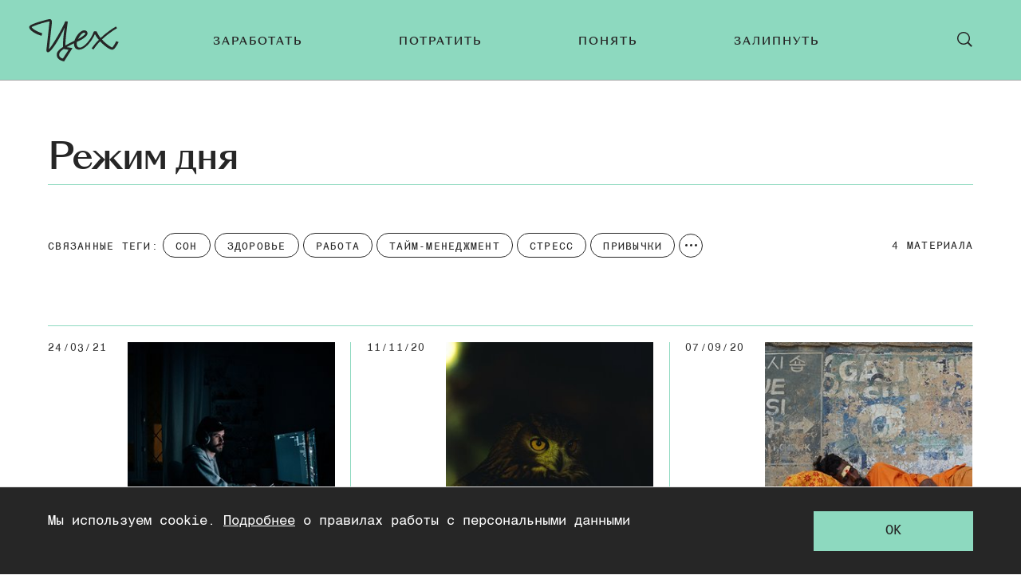

--- FILE ---
content_type: text/html; charset=utf-8
request_url: https://zeh.media/rezhim-dnya
body_size: 19319
content:
<!doctype html>
<html lang="ru"><head><link data-react-helmet="true" href="https://static.zeh.media/styles.css?h=afe4c1ef" rel="stylesheet" type="text/css"/><link data-react-helmet="true" rel="alternate" type="application/rss+xml" href="https://static.zeh.media/rss/default-all" title="Цех — Все статьи"/><link data-react-helmet="true" rel="icon" href="https://static.zeh.media/favicon.png?h=bac57d05" type="image/png"/><link data-react-helmet="true" rel="shortcut icon" href="https://static.zeh.media/favicon.ico?h=264e7ba4"/><link data-react-helmet="true" rel="apple-touch-icon" href="https://static.zeh.media/apple-touch-icon.png?h=f42117f0"/><link data-react-helmet="true" rel="icon" sizes="192x192" href="https://static.zeh.media/android-chrome.png?h=758cfbd5"/><link data-react-helmet="true" rel="canonical" href="https://zeh.media/rezhim-dnya"/><meta data-react-helmet="true" charset="utf-8"/><meta data-react-helmet="true" http-equiv="Content-Type" content="text/html;charset=utf-8"/><meta data-react-helmet="true" name="viewport" content="width=device-width, initial-scale=1.0"/><meta data-react-helmet="true" name="title" content="Режим дня"/><meta data-react-helmet="true" name="description" content="«Цех» — чтение для тех, кто много работает."/><meta data-react-helmet="true" name="keywords" content="образование, университет, подборки, лайфхаки, карьера, работа, как найти работу, работа в it, отношения, советы, мода, сериалы, кино, видеоигры, культура, мероприятия, москва, санкт-петербург, казань, нижний новгород, спб, екатеринбург, новосибирск, новосиб, краснодар, тюмень, новинки, тренды, книги, литература, путешествия, досуг, деньги, ипотека, ии, искусственный интеллект, нейросети"/><meta data-react-helmet="true" property="og:title" content="Режим дня"/><meta data-react-helmet="true" property="og:site_name" content="Цех"/><meta data-react-helmet="true" property="og:image" content="https://static.zeh.media/images/client/assets/socialImages/main-page-with-description.png?h=8c71e664"/><meta data-react-helmet="true" property="og:image:width" content="1200"/><meta data-react-helmet="true" property="og:image:height" content="630"/><meta data-react-helmet="true" property="og:url" content="https://zeh.media/rezhim-dnya"/><meta data-react-helmet="true" property="og:type" content="website"/><meta data-react-helmet="true" property="og:locale" content="ru_RU"/><meta data-react-helmet="true" property="og:description" content="«Цех» — чтение для тех, кто много работает."/><script data-react-helmet="true" type="text/javascript" src="//an.yandex.ru/system/context.js" async="true"></script><script data-react-helmet="true" >window.yaContextCb = window.yaContextCb || []</script><script data-react-helmet="true" src="https://yandex.ru/ads/system/context.js" async="true"></script><title data-react-helmet="true">Режим дня | Цех</title></head><body><script>!function(e){var t={};function o(i){if(t[i])return t[i].exports;var n=t[i]={i:i,l:!1,exports:{}};return e[i].call(n.exports,n,n.exports,o),n.l=!0,n.exports}o.m=e,o.c=t,o.d=function(e,t,i){o.o(e,t)||Object.defineProperty(e,t,{enumerable:!0,get:i})},o.r=function(e){"undefined"!=typeof Symbol&&Symbol.toStringTag&&Object.defineProperty(e,Symbol.toStringTag,{value:"Module"}),Object.defineProperty(e,"__esModule",{value:!0})},o.t=function(e,t){if(1&t&&(e=o(e)),8&t)return e;if(4&t&&"object"==typeof e&&e&&e.__esModule)return e;var i=Object.create(null);if(o.r(i),Object.defineProperty(i,"default",{enumerable:!0,value:e}),2&t&&"string"!=typeof e)for(var n in e)o.d(i,n,function(t){return e[t]}.bind(null,n));return i},o.n=function(e){var t=e&&e.__esModule?function(){return e.default}:function(){return e};return o.d(t,"a",t),t},o.o=function(e,t){return Object.prototype.hasOwnProperty.call(e,t)},o.p="",o(o.s=3)}([function(e,t,o){"use strict";
/*!
 * cookie
 * Copyright(c) 2012-2014 Roman Shtylman
 * Copyright(c) 2015 Douglas Christopher Wilson
 * MIT Licensed
 */t.parse=function(e,t){if("string"!=typeof e)throw new TypeError("argument str must be a string");for(var o={},n=t||{},a=e.split(r),c=n.decode||i,h=0;h<a.length;h++){var u=a[h],d=u.indexOf("=");if(!(d<0)){var l=u.substr(0,d).trim(),f=u.substr(++d,u.length).trim();'"'==f[0]&&(f=f.slice(1,-1)),null==o[l]&&(o[l]=s(f,c))}}return o},t.serialize=function(e,t,o){var i=o||{},r=i.encode||n;if("function"!=typeof r)throw new TypeError("option encode is invalid");if(!a.test(e))throw new TypeError("argument name is invalid");var s=r(t);if(s&&!a.test(s))throw new TypeError("argument val is invalid");var c=e+"="+s;if(null!=i.maxAge){var h=i.maxAge-0;if(isNaN(h))throw new Error("maxAge should be a Number");c+="; Max-Age="+Math.floor(h)}if(i.domain){if(!a.test(i.domain))throw new TypeError("option domain is invalid");c+="; Domain="+i.domain}if(i.path){if(!a.test(i.path))throw new TypeError("option path is invalid");c+="; Path="+i.path}if(i.expires){if("function"!=typeof i.expires.toUTCString)throw new TypeError("option expires is invalid");c+="; Expires="+i.expires.toUTCString()}i.httpOnly&&(c+="; HttpOnly");i.secure&&(c+="; Secure");if(i.sameSite){switch("string"==typeof i.sameSite?i.sameSite.toLowerCase():i.sameSite){case!0:c+="; SameSite=Strict";break;case"lax":c+="; SameSite=Lax";break;case"strict":c+="; SameSite=Strict";break;default:throw new TypeError("option sameSite is invalid")}}return c};var i=decodeURIComponent,n=encodeURIComponent,r=/; */,a=/^[\u0009\u0020-\u007e\u0080-\u00ff]+$/;function s(e,t){try{return t(e)}catch(t){return e}}},function(e,t,o){"use strict";
/*
object-assign
(c) Sindre Sorhus
@license MIT
*/var i=Object.getOwnPropertySymbols,n=Object.prototype.hasOwnProperty,r=Object.prototype.propertyIsEnumerable;function a(e){if(null==e)throw new TypeError("Object.assign cannot be called with null or undefined");return Object(e)}e.exports=function(){try{if(!Object.assign)return!1;var e=new String("abc");if(e[5]="de","5"===Object.getOwnPropertyNames(e)[0])return!1;for(var t={},o=0;o<10;o++)t["_"+String.fromCharCode(o)]=o;if("0123456789"!==Object.getOwnPropertyNames(t).map((function(e){return t[e]})).join(""))return!1;var i={};return"abcdefghijklmnopqrst".split("").forEach((function(e){i[e]=e})),"abcdefghijklmnopqrst"===Object.keys(Object.assign({},i)).join("")}catch(e){return!1}}()?Object.assign:function(e,t){for(var o,s,c=a(e),h=1;h<arguments.length;h++){for(var u in o=Object(arguments[h]))n.call(o,u)&&(c[u]=o[u]);if(i){s=i(o);for(var d=0;d<s.length;d++)r.call(o,s[d])&&(c[s[d]]=o[s[d]])}}return c}},function(e,t){try{!function(e){"use strict";var t,o,i=e.document,n=e.Image,r=e.globalStorage,a=e.swfobject;try{var s=e.localStorage}catch(e){}try{var c=e.sessionStorage}catch(e){}function h(e){var t=[],o=0,n=!1;function r(e,r,a){var s=i.createElement("img");return s.src=r+"#"+parseInt(32e3*Math.random()),s.onload=function(){t[e]=!0,(o-=1)<=0&&(n=!1,a(t))},s.onerror=function(){t[e]=!1,(o-=1)<=0&&(n=!1,a(t))},s}function a(e){for(var t=0,o=e.length,i=0;i<o;++i)t=(t<<1)+(e[i]?1:0);return t}function s(e,t){var o=[],i=parseInt(e,10).toString(2);i=function e(t,o){return t.toString().length<o?e("0"+t,o):t}(i,32);for(var n=32-t;n<32;++n)o.push("1"==i[n]);return o}return{bools_to_int:a,is_working:function(){return n},get_hsts_value:function(i){if(n)return!1;n=!0,t=[],o=e.length;for(var a=0;a<e.length;++a){t.push(void 0);r(a,e[a],i)}return!0},set_hsts_value:function(i,a){if(n)return!1;n=!0,t=[],o=e.length;for(var s=0;s<e.length;++s)t.push(void 0),i[s]?r(s,e[s]+"?SET=1",a):r(s,e[s]+"?DEL=1",a);return!0},set_hsts_as_int:function(t,o){t=s(t,e.length);return this.set_hsts_value(t,o)},get_hsts_as_int:function(e){return this.get_hsts_value((function(t){e(a(t))}))}}}var u={history:!0,java:!0,tests:10,silverlight:!0,lso:!0,domain:"."+e.location.host.replace(/:\d+/,""),baseurl:"",asseturi:"/assets",phpuri:"/php",authPath:!1,swfFileName:"/evercookie.swf",xapFileName:"/evercookie.xap",jnlpFileName:"/evercookie.jnlp",pngCookieName:"evercookie_png",pngPath:"/evercookie_png.php",etagCookieName:"evercookie_etag",etagPath:"/evercookie_etag.php",cacheCookieName:"evercookie_cache",cachePath:"/evercookie_cache.php",hsts:!1,hsts_domains:[],db:!0,idb:!0},d="ABCDEFGHIJKLMNOPQRSTUVWXYZabcdefghijklmnopqrstuvwxyz0123456789+/=";e._evercookie_flash_var=function(e){t=e;var o=i.getElementById("myswf");o&&o.parentNode&&o.parentNode.removeChild(o)},e.evercookie=e.Evercookie=function(l){l=l||{};var f={};for(var v in u){var p=l[v];f[v]=void 0!==p?p:u[v]}"function"==typeof f.domain&&(f.domain=f.domain(e));var g=f.history,m=f.java,_=f.tests,k=f.baseurl,y=f.asseturi,b=f.phpuri,C=f.domain,w=f.swfFileName,x=f.xapFileName,S=f.jnlpFileName,D=f.hsts,N=this;this._ec={},D&&(f.hsts_domains.length<=8&&console.log("HSTS cookie with "+f.hsts_domains.length+" can only save values up to "+Math.pow(2,f.hsts_domains.length)-1),this.hsts_cookie=h(f.hsts_domains)),this.get=function(e,t,o){N._evercookie(e,t,void 0,void 0,o)},this.set=function(e,t){N._evercookie(e,(function(){}),t)},this._evercookie=function(n,r,a,s,c){if(void 0===N._evercookie&&(N=this),void 0===s&&(s=0),0===s&&(f.db&&N.evercookie_database_storage(n,a),f.idb&&N.evercookie_indexdb_storage(n,a),f.pngCookieName&&N.evercookie_png(n,a),f.etagCookieName&&N.evercookie_etag(n,a),f.cacheCookieName&&N.evercookie_cache(n,a),f.lso&&N.evercookie_lso(n,a),f.silverlight&&N.evercookie_silverlight(n,a),f.authPath&&N.evercookie_auth(n,a),f.java&&m&&N.evercookie_java(n,a),N._ec.userData=N.evercookie_userdata(n,a),N._ec.cookieData=N.evercookie_cookie(n,a),N._ec.localData=N.evercookie_local_storage(n,a),N._ec.globalData=N.evercookie_global_storage(n,a),N._ec.sessionData=N.evercookie_session_storage(n,a),N._ec.windowData=N.evercookie_window(n,a),g&&(N._ec.historyData=N.evercookie_history(n,a)),D&&(N._ec.hstsData=void 0,void 0===a?N.hsts_cookie.get_hsts_as_int((function(e){N._ec.hstsData=e})):N.hsts_cookie.set_hsts_as_int(a,(function(e){N._ec.hstsData=N.hsts_cookie.bools_to_int(e)})))),void 0!==a)(void 0===t||void 0===o||void 0===N._ec.hstsData||N.hsts_cookie.is_working())&&s++<_&&setTimeout((function(){N._evercookie(n,r,a,s,c)}),300);else if((f.db&&e.openDatabase&&void 0===N._ec.dbData||f.idb&&("indexedDB"in e||(e.indexedDB=e.indexedDB||e.mozIndexedDB||e.webkitIndexedDB||e.msIndexedDB))&&(void 0===N._ec.idbData||""===N._ec.idbData)||f.lso&&void 0===t||f.etagCookieName&&void 0===N._ec.etagData||f.cacheCookieName&&void 0===N._ec.cacheData||f.java&&void 0===N._ec.javaData||f.hsts&&(void 0===N._ec.hstsData||N.hsts_cookie.is_working())||f.pngCookieName&&i.createElement("canvas").getContext&&(void 0===N._ec.pngData||""===N._ec.pngData)||f.silverlight&&void 0===o)&&s++<_)setTimeout((function(){N._evercookie(n,r,a,s,c)}),300);else{N._ec.lsoData=N.getFromStr(n,t),t=void 0,N._ec.slData=N.getFromStr(n,o),o=void 0;var h,u,d=N._ec,l=[],v=0;for(u in N._ec={},d)d[u]&&"null"!==d[u]&&"undefined"!==d[u]&&(l[d[u]]=void 0===l[d[u]]?1:l[d[u]]+1);for(u in l)l[u]>v&&(v=l[u],h=u);this.working=!1,void 0===h||void 0!==c&&1===c||N.set(n,h),"function"==typeof r&&r(h,d)}},this.evercookie_window=function(t,o){try{if(void 0===o)return this.getFromStr(t,e.name);e.name=function(e,t,o){if(e.indexOf("&"+t+"=")>-1||0===e.indexOf(t+"=")){var i,n=e.indexOf("&"+t+"=");return-1===n&&(n=e.indexOf(t+"=")),-1!==(i=e.indexOf("&",n+1))?e.substr(0,n)+e.substr(i+(n?0:1))+"&"+t+"="+o:e.substr(0,n)+"&"+t+"="+o}return e+"&"+t+"="+o}(e.name,t,o)}catch(e){}},this.evercookie_userdata=function(e,t){try{var o=this.createElem("div","userdata_el",1);if(o.addBehavior){if(o.style.behavior="url(#default#userData)",void 0===t)return o.load(e),o.getAttribute(e);o.setAttribute(e,t),o.save(e)}}catch(e){}},this.ajax=function(e){var t,o,i,n,r,a;for(t={"X-Requested-With":"XMLHttpRequest",Accept:"text/javascript, text/html, application/xml, text/xml, */*"},r=0,a=(i=[function(){return new XMLHttpRequest},function(){return new ActiveXObject("Msxml2.XMLHTTP")},function(){return new ActiveXObject("Microsoft.XMLHTTP")}]).length;r<a;r++){n=i[r];try{n=n();break}catch(e){}}for(o in n.onreadystatechange=function(){4===n.readyState&&e.success(n.responseText)},n.open("get",e.url,!0),t)n.setRequestHeader(o,t[o]);n.send()},this.evercookie_cache=function(e,t){if(void 0!==t)i.cookie=f.cacheCookieName+"="+t+"; path=/; domain="+C,N.ajax({url:k+b+f.cachePath+"?name="+e+"&cookie="+f.cacheCookieName,success:function(e){}});else{var o=this.getFromStr(f.cacheCookieName,i.cookie);N._ec.cacheData=void 0,i.cookie=f.cacheCookieName+"=; expires=Mon, 20 Sep 2010 00:00:00 UTC; path=/; domain="+C,N.ajax({url:k+b+f.cachePath+"?name="+e+"&cookie="+f.cacheCookieName,success:function(e){i.cookie=f.cacheCookieName+"="+o+"; expires=Tue, 31 Dec 2030 00:00:00 UTC; path=/; domain="+C,N._ec.cacheData=e}})}},this.evercookie_auth=function(e,t){var o,i;void 0!==t?(o="//"+t+"@"+location.host+k+b+f.authPath+"?name="+e,(i=new n).style.visibility="hidden",i.style.position="absolute",i.src=o):N.ajax({url:k+b+f.authPath+"?name="+e,success:function(e){N._ec.authData=e}})},this.evercookie_etag=function(e,t){if(void 0!==t)i.cookie=f.etagCookieName+"="+t+"; path=/; domain="+C,N.ajax({url:k+b+f.etagPath+"?name="+e+"&cookie="+f.etagCookieName,success:function(e){}});else{var o=this.getFromStr(f.etagCookieName,i.cookie);N._ec.etagData=void 0,i.cookie=f.etagCookieName+"=; expires=Mon, 20 Sep 2010 00:00:00 UTC; path=/; domain="+C,N.ajax({url:k+b+f.etagPath+"?name="+e+"&cookie="+f.etagCookieName,success:function(e){i.cookie=f.etagCookieName+"="+o+"; expires=Tue, 31 Dec 2030 00:00:00 UTC; path=/; domain="+C,N._ec.etagData=e}})}},this.evercookie_java=function(e,t){var o=i.getElementById("ecAppletContainer");function n(o){var n=i.getElementById(o);void 0!==t?n.set(e,t):N._ec.javaData=n.get(e)}"undefined"!=typeof dtjava&&(null!=o&&o.length||((o=i.createElement("div")).setAttribute("id","ecAppletContainer"),o.style.position="absolute",o.style.top="-3000px",o.style.left="-3000px",o.style.width="1px",o.style.height="1px",i.body.appendChild(o)),"undefined"==typeof ecApplet?dtjava.embed({id:"ecApplet",url:k+y+S,width:"1px",height:"1px",placeholder:"ecAppletContainer"},{},{onJavascriptReady:n}):n("ecApplet"))},this.evercookie_lso=function(e,t){var o=i.getElementById("swfcontainer"),n={},r={},s={};null!=o&&o.length||((o=i.createElement("div")).setAttribute("id","swfcontainer"),i.body.appendChild(o)),void 0!==t&&(n.everdata=e+"="+t),r.swliveconnect="true",s.id="myswf",s.name="myswf",a.embedSWF(k+y+w,"swfcontainer","1","1","9.0.0",!1,n,r,s)},this.evercookie_png=function(e,t){var o,r,a,s=i.createElement("canvas");s.style.visibility="hidden",s.style.position="absolute",s.width=200,s.height=1,s&&s.getContext&&((o=new n).style.visibility="hidden",o.style.position="absolute",void 0!==t?i.cookie=f.pngCookieName+"="+t+"; path=/; domain="+C:(N._ec.pngData=void 0,r=s.getContext("2d"),a=this.getFromStr(f.pngCookieName,i.cookie),i.cookie=f.pngCookieName+"=; expires=Mon, 20 Sep 2010 00:00:00 UTC; path=/; domain="+C,o.onload=function(){i.cookie=f.pngCookieName+"="+a+"; expires=Tue, 31 Dec 2030 00:00:00 UTC; path=/; domain="+C,N._ec.pngData="",r.drawImage(o,0,0);var e,t,n=r.getImageData(0,0,200,1).data;for(e=0,t=n.length;e<t&&0!==n[e]&&(N._ec.pngData+=String.fromCharCode(n[e]),0!==n[e+1])&&(N._ec.pngData+=String.fromCharCode(n[e+1]),0!==n[e+2]);e+=4)N._ec.pngData+=String.fromCharCode(n[e+2])}),o.src=k+b+f.pngPath+"?name="+e+"&cookie="+f.pngCookieName,o.crossOrigin="Anonymous")},this.evercookie_local_storage=function(e,t){try{if(s){if(void 0===t)return s.getItem(e);s.setItem(e,t)}}catch(e){}},this.evercookie_database_storage=function(t,o){try{if(e.openDatabase){var i=e.openDatabase("sqlite_evercookie","","evercookie",1048576);void 0!==o?i.transaction((function(e){e.executeSql("CREATE TABLE IF NOT EXISTS cache(id INTEGER NOT NULL PRIMARY KEY AUTOINCREMENT, name TEXT NOT NULL, value TEXT NOT NULL, UNIQUE (name))",[],(function(e,t){}),(function(e,t){})),e.executeSql("INSERT OR REPLACE INTO cache(name, value) VALUES(?, ?)",[t,o],(function(e,t){}),(function(e,t){}))})):i.transaction((function(e){e.executeSql("SELECT value FROM cache WHERE name=?",[t],(function(e,t){t.rows.length>=1?N._ec.dbData=t.rows.item(0).value:N._ec.dbData=""}),(function(e,t){}))}))}}catch(e){}},this.evercookie_indexdb_storage=function(t,o){try{if("indexedDB"in e||(indexedDB=e.indexedDB||e.mozIndexedDB||e.webkitIndexedDB||e.msIndexedDB,IDBTransaction=e.IDBTransaction||e.webkitIDBTransaction||e.msIDBTransaction,IDBKeyRange=e.IDBKeyRange||e.webkitIDBKeyRange||e.msIDBKeyRange),indexedDB){var i=indexedDB.open("idb_evercookie",1);i.onerror=function(e){},i.onupgradeneeded=function(e){e.target.result.createObjectStore("evercookie",{keyPath:"name",unique:!1})},i.onsuccess=void 0!==o?function(e){var i=e.target.result;if(i.objectStoreNames.contains("evercookie"))i.transaction(["evercookie"],"readwrite").objectStore("evercookie").put({name:t,value:o});i.close()}:function(e){var o=e.target.result;if(o.objectStoreNames.contains("evercookie")){var i=o.transaction(["evercookie"]).objectStore("evercookie").get(t);i.onsuccess=function(e){void 0===i.result?N._ec.idbData=void 0:N._ec.idbData=i.result.value}}else N._ec.idbData=void 0;o.close()}}}catch(e){}},this.evercookie_session_storage=function(e,t){try{if(c){if(void 0===t)return c.getItem(e);c.setItem(e,t)}}catch(e){}},this.evercookie_global_storage=function(e,t){if(r){var o=this.getHost();try{if(void 0===t)return r[o][e];r[o][e]=t}catch(e){}}},this.evercookie_silverlight=function(e,t){var o,n="";void 0!==t&&(n='<param name="initParams" value="'+e+"="+t+'" />'),o='<object style="position:absolute;left:-500px;top:-500px" data="data:application/x-silverlight-2," type="application/x-silverlight-2" id="mysilverlight" width="0" height="0">'+n+'<param name="source" value="'+(k+y+x)+'"/><param name="onLoad" value="onSilverlightLoad"/><param name="onError" value="onSilverlightError"/><param name="background" value="Transparent"/><param name="windowless" value="true"/><param name="minRuntimeVersion" value="4.0.50401.0"/><param name="autoUpgrade" value="false"/><a href="http://go.microsoft.com/fwlink/?LinkID=149156&v=4.0.50401.0" style="display:none">Get Microsoft Silverlight</a></object>';try{"undefined"==typeof jQuery?i.body.appendChild(o):$("body").append(o)}catch(e){}},this.encode=function(e){var t,o,i,n,r,a,s,c="",h=0;for(e=this._utf8_encode(e);h<e.length;)n=(t=e.charCodeAt(h++))>>2,r=(3&t)<<4|(o=e.charCodeAt(h++))>>4,a=(15&o)<<2|(i=e.charCodeAt(h++))>>6,s=63&i,isNaN(o)?a=s=64:isNaN(i)&&(s=64),c=c+d.charAt(n)+d.charAt(r)+d.charAt(a)+d.charAt(s);return c},this.decode=function(e){var t,o,i,n,r,a,s="",c=0;for(e=e.replace(/[^A-Za-z0-9\+\/\=]/g,"");c<e.length;)t=d.indexOf(e.charAt(c++))<<2|(n=d.indexOf(e.charAt(c++)))>>4,o=(15&n)<<4|(r=d.indexOf(e.charAt(c++)))>>2,i=(3&r)<<6|(a=d.indexOf(e.charAt(c++))),s+=String.fromCharCode(t),64!==r&&(s+=String.fromCharCode(o)),64!==a&&(s+=String.fromCharCode(i));return s=this._utf8_decode(s)},this._utf8_encode=function(e){for(var t,o="",i=0,n=(e=e.replace(/\r\n/g,"\n")).length;i<n;i++)(t=e.charCodeAt(i))<128?o+=String.fromCharCode(t):t>127&&t<2048?(o+=String.fromCharCode(t>>6|192),o+=String.fromCharCode(63&t|128)):(o+=String.fromCharCode(t>>12|224),o+=String.fromCharCode(t>>6&63|128),o+=String.fromCharCode(63&t|128));return o},this._utf8_decode=function(e){for(var t="",o=0,i=e.length,n=0,r=0,a=0;o<i;)(n=e.charCodeAt(o))<128?(t+=String.fromCharCode(n),o+=1):n>191&&n<224?(r=e.charCodeAt(o+1),t+=String.fromCharCode((31&n)<<6|63&r),o+=2):(r=e.charCodeAt(o+1),a=e.charCodeAt(o+2),t+=String.fromCharCode((15&n)<<12|(63&r)<<6|63&a),o+=3);return t},this.evercookie_history=function(e,t){var o,i,n=(d+"-").split(""),r="http://www.google.com/evercookie/cache/"+this.getHost()+"/"+e,a="",s="",c=1;if(void 0!==t){if(this.hasVisited(r))return;for(this.createIframe(r,"if"),r+="/",i=this.encode(t).split(""),o=0;o<i.length;o++)r+=i[o],this.createIframe(r,"if"+o);r+="-",this.createIframe(r,"if_")}else if(this.hasVisited(r)){for(r+="/";"-"!==a&&1===c;)for(c=0,o=0;o<n.length;o++)if(this.hasVisited(r+n[o])){"-"!==(a=n[o])&&(s+=a),r+=a,c=1;break}return this.decode(s)}},this.createElem=function(e,t,o){var n;return(n=void 0!==t&&i.getElementById(t)?i.getElementById(t):i.createElement(e)).style.visibility="hidden",n.style.position="absolute",t&&n.setAttribute("id",t),o&&i.body.appendChild(n),n},this.createIframe=function(e,t){var o=this.createElem("iframe",t,1);return o.setAttribute("src",e),o};var T=this.waitForSwf=function(e){void 0===e?e=0:e++,e<_&&void 0===a&&setTimeout((function(){T(e)}),300)};this.evercookie_cookie=function(e,t){if(void 0===t)return this.getFromStr(e,i.cookie);i.cookie=e+"=; expires=Mon, 20 Sep 2010 00:00:00 UTC; path=/; domain="+C,i.cookie=e+"="+t+"; expires=Tue, 31 Dec 2030 00:00:00 UTC; path=/; domain="+C},this.getFromStr=function(e,t){if("string"==typeof t){var o,i,n=e+"=",r=t.split(/[;&]/);for(o=0;o<r.length;o++){for(i=r[o];" "===i.charAt(0);)i=i.substring(1,i.length);if(0===i.indexOf(n))return i.substring(n.length,i.length)}}},this.getHost=function(){return e.location.host.replace(/:\d+/,"")},this.toHex=function(e){for(var t,o="",i=e.length,n=0;n<i;){for(t=e.charCodeAt(n++).toString(16);t.length<2;)t="0"+t;o+=t}return o},this.fromHex=function(e){for(var t,o="",i=e.length;i>=0;)t=i-2,o=String.fromCharCode("0x"+e.substring(t,i))+o,i=t;return o},this.hasVisited=function(e){-1===this.no_color&&(-1===this._getRGB("http://samy-was-here-this-should-never-be-visited.com",-1)&&(this.no_color=this._getRGB("http://samy-was-here-"+Math.floor(9999999*Math.random())+"rand.com")));return 0===e.indexOf("https:")||0===e.indexOf("http:")?this._testURL(e,this.no_color):this._testURL("http://"+e,this.no_color)||this._testURL("https://"+e,this.no_color)||this._testURL("http://www."+e,this.no_color)||this._testURL("https://www."+e,this.no_color)};var O,E,j=this.createElem("a","_ec_rgb_link"),A="#_ec_rgb_link:visited{display:none;color:#FF0000}";try{O=1,(E=i.createElement("style")).styleSheet?E.styleSheet.innerHTML=A:E.innerHTML?E.innerHTML=A:E.appendChild(i.createTextNode(A))}catch(e){O=0}this._getRGB=function(e,t){if(t&&0===O)return-1;var o;if(j.href=e,j.innerHTML=e,i.body.appendChild(E),i.body.appendChild(j),i.defaultView){if(null==i.defaultView.getComputedStyle(j,null))return-1;o=i.defaultView.getComputedStyle(j,null).getPropertyValue("color")}else o=j.currentStyle.color;return o},this._testURL=function(e,t){var o=this._getRGB(e);return"rgb(255, 0, 0)"===o||"#ff0000"===o||t&&o!==t?1:0}}}(window)}catch(e){}},function(e,t,o){"use strict";o.r(t);var i=o(0);function n(e,t){void 0===t&&(t={});var o=function(e){if(e&&"j"===e[0]&&":"===e[1])return e.substr(2);return e}(e);if(function(e,t){return void 0===t&&(t=!e||"{"!==e[0]&&"["!==e[0]&&'"'!==e[0]),!t}(o,t.doNotParse))try{return JSON.parse(o)}catch(e){}return e}var r=o(1),a=function(){function e(e){this.changeListeners=[],this.cookies=function(e){return"string"==typeof e?i.parse(e):"object"==typeof e&&null!==e?e:{}}(e),this.HAS_DOCUMENT_COOKIE="object"==typeof document&&"string"==typeof document.cookie}return e.prototype._updateBrowserValues=function(){this.HAS_DOCUMENT_COOKIE&&(this.cookies=i.parse(document.cookie))},e.prototype._emitChange=function(e){for(var t=0;t<this.changeListeners.length;++t)this.changeListeners[t](e)},e.prototype.get=function(e,t){return void 0===t&&(t={}),this._updateBrowserValues(),n(this.cookies[e],t)},e.prototype.getAll=function(e){void 0===e&&(e={}),this._updateBrowserValues();var t={};for(var o in this.cookies)t[o]=n(this.cookies[o],e);return t},e.prototype.set=function(e,t,o){var n;"object"==typeof t&&(t=JSON.stringify(t)),this.cookies=r({},this.cookies,((n={})[e]=t,n)),this.HAS_DOCUMENT_COOKIE&&(document.cookie=i.serialize(e,t,o)),this._emitChange({name:e,value:t,options:o})},e.prototype.remove=function(e,t){var o=t=r({},t,{expires:new Date(1970,1,1,0,0,1),maxAge:0});this.cookies=r({},this.cookies),delete this.cookies[e],this.HAS_DOCUMENT_COOKIE&&(document.cookie=i.serialize(e,"",o)),this._emitChange({name:e,value:void 0,options:t})},e.prototype.addChangeListener=function(e){this.changeListeners.push(e)},e.prototype.removeChangeListener=function(e){var t=this.changeListeners.indexOf(e);t>=0&&this.changeListeners.splice(t,1)},e}();o(2);const s=/^[a-f\d]{8}-(?:[a-f\d]{4}-){3}[a-f\d]{12}R$/;new window.Evercookie({history:!1,java:!1,silverlight:!1,lso:!1,authPath:!1,pngCookieName:!1,etagCookieName:!1,cacheCookieName:!1,hsts:!1,db:!0,idb:!0}).get("zeh:device_id",e=>{const t=!(e&&s.test(e)),o=new a;t&&o.set("zeh:user_no-posts",1,{path:"/",maxAge:31536e4}),o.get("zeh:ordinar_visit")||o.set("zeh:ordinar_visit",1,{path:"/",maxAge:1800})})}]);</script><div id="root"><div class="layout"><div class="layout__header-wrap"><header class="header"><button class="button header-button"><svg class="svg-icon header-button__icon header-button__open-icon"><use xlink:href="/images/client/modules/main/components/Header/sprite.svg?h=733cc558#hamburger"></use></svg><svg class="svg-icon header-button__icon header-button__close-icon"><use xlink:href="/images/client/modules/main/components/Header/sprite.svg?h=733cc558#close"></use></svg></button><a class="header__logo" href="/"><svg class="svg-icon header__logo-img"><use xlink:href="/images/client/modules/common/Logo/logo.svg?h=cd5b29ef#logo"></use></svg></a><nav class="main-menu"><ul class="main-menu__list"><li class="main-menu__item"><a class="main-menu__link" href="/zarabotat"><span style="transform:">Заработать</span></a></li><li class="main-menu__item"><a class="main-menu__link" href="/potratit"><span style="transform:">Потратить</span></a></li><li class="main-menu__item"><a class="main-menu__link" href="/ponyat"><span style="transform:">Понять</span></a></li><li class="main-menu__item"><a class="main-menu__link" href="/zalipnut"><span style="transform:">Залипнуть</span></a></li></ul></nav><button class="button header-button header__search-button"><svg class="svg-icon header-button__icon header-button__open-icon"><use xlink:href="/images/client/modules/main/components/Header/sprite.svg?h=733cc558#search"></use></svg><svg class="svg-icon header-button__icon header-button__close-icon"><use xlink:href="/images/client/modules/main/components/Header/sprite.svg?h=733cc558#close"></use></svg></button></header></div><div class="layout__content"><div class="card-grid"><div class="tag-selection"><div class="tag-selection__container"><ul class="tag-selection__selected-tags"><li class="selected-tag"><h3 class="selected-tag__name">Режим дня</h3></li></ul><div class="tag-selection__related-tags-and-count"><div class="tag-selection__related-tags related-tags related-tags_faded-end"><div class="related-tags__title">связанные теги:</div><ul class="related-tags__list" style="transform:translate3d(0px, 0, 0)"><li class="related-tag">Сон</li><li class="related-tag">здоровье</li><li class="related-tag">Работа</li><li class="related-tag">Тайм-менеджмент</li><li class="related-tag">Стресс</li><li class="related-tag">привычки</li><li class="related-tag">Расслабление</li><li class="related-tag">самообразование</li><li class="related-tag">тревога</li></ul></div><div class="tag-selection__publications-count">4 <!-- -->материала</div></div></div></div><div class="card-grid__floors card-grid__floors_desktop"><div class="floor three-single-cards-floor floor_with-top-divider"><div class="floor__card single-card"><div class="single-card__content card-content"><div class="card-date single-card__date"><div class="time">
        24/03/21</div></div><a class="single-card__cover card-cover" href="/praktika/son/6987530-kak-sovam-zhit-v-mire-dlya-zhavoronkov---chto-nuzhno-znat-o-tsirkadnykh-ritmakh-chtoby-nachat-vysypa"><img class="card-cover__image" data-src="https://image.zeh.media/i/6/61V7HESylf/280.jpg" alt="Как «совам» жить в мире для «жаворонков» - что нужно знать о циркадных ритмах, чтобы начать высыпаться"/></a><a class="title single-card__title" href="/praktika/son/6987530-kak-sovam-zhit-v-mire-dlya-zhavoronkov---chto-nuzhno-znat-o-tsirkadnykh-ritmakh-chtoby-nachat-vysypa">Как «совам» жить в мире для «жаворонков» — что нужно знать о циркадных ритмах, чтобы начать высыпаться</a></div><div class="card-bread-crumb single-card__bread-crumb"><div class="bread-crumb"><div class="bread-crumb__item-with-arrow"><a class="bread-crumb__item" href="/praktika">Практика</a> <svg class="svg-icon bread-crumb__arrow-icon"><use xlink:href="/images/client/modules/main/CommonPublication/sprite.svg?h=431ac6b1#arrow"></use></svg></div><a class="bread-crumb__item" href="/son">Сон</a></div></div></div><div class="floor__divider"></div><div class="floor__card single-card"><div class="single-card__content card-content"><div class="card-date single-card__date"><div class="time">
        11/11/20</div></div><a class="single-card__cover card-cover" href="/praktika/rabota/7143698-4-prichiny-po-kotorym-polezno-byt-sovoy"><img class="card-cover__image" data-src="https://image.zeh.media/i/X/X9YQGsICDL/280.jpg" alt="Высокий интеллект и еще 4 причины, по которым быть совой полезно и удобно"/></a><a class="title single-card__title" href="/praktika/rabota/7143698-4-prichiny-po-kotorym-polezno-byt-sovoy">Высокий интеллект и еще 4 причины, по которым быть совой полезно и удобно</a></div><div class="card-bread-crumb single-card__bread-crumb"><div class="bread-crumb"><div class="bread-crumb__item-with-arrow"><a class="bread-crumb__item" href="/praktika">Практика</a> <svg class="svg-icon bread-crumb__arrow-icon"><use xlink:href="/images/client/modules/main/CommonPublication/sprite.svg?h=431ac6b1#arrow"></use></svg></div><a class="bread-crumb__item" href="/rezhim-dnya">Режим дня</a></div></div></div><div class="floor__divider"></div><div class="floor__card single-card"><div class="single-card__content card-content"><div class="card-date single-card__date"><div class="time">
        07/09/20</div></div><a class="single-card__cover card-cover" href="/praktika/son/9081752-6-sposobov-rasslableniya-dlya-vsekh-kto-ne-mozhet-zasnut-iz-za-trevogi-ili-paniki"><img class="card-cover__image" data-src="https://image.zeh.media/i/K/KruQ5qTBMi/280.jpg" alt="6 способов расслабиться для всех, кто не может заснуть из-за тревоги или паники"/></a><a class="title single-card__title" href="/praktika/son/9081752-6-sposobov-rasslableniya-dlya-vsekh-kto-ne-mozhet-zasnut-iz-za-trevogi-ili-paniki">6 способов расслабиться для всех, кто не может заснуть из-за тревоги или паники</a></div><div class="card-bread-crumb single-card__bread-crumb"><div class="bread-crumb"><div class="bread-crumb__item-with-arrow"><a class="bread-crumb__item" href="/praktika">Практика</a> <svg class="svg-icon bread-crumb__arrow-icon"><use xlink:href="/images/client/modules/main/CommonPublication/sprite.svg?h=431ac6b1#arrow"></use></svg></div><a class="bread-crumb__item" href="/son">Сон</a></div></div></div></div><div class="floor two-single-cards-and-ad-floor"><div class="floor__card single-card"><div class="single-card__content card-content"><div class="card-date single-card__date"><div class="time">
        04/08/20</div></div><a class="single-card__cover card-cover" href="/praktika/son/2695347-kak-plokhoy-son-vredit-vashey-karyere"><img class="card-cover__image" data-src="https://image.zeh.media/i/n/nolQcLEenZ/280.jpg" alt="“Мы спим и работаем две трети нашей жизни”: как выстроить баланс? Три главных способа, доказанных учеными"/></a><a class="title single-card__title" href="/praktika/son/2695347-kak-plokhoy-son-vredit-vashey-karyere">«Мы спим и работаем две трети нашей жизни»: как выстроить баланс? Три главных способа, доказанных учеными</a></div><div class="card-bread-crumb single-card__bread-crumb"><div class="bread-crumb"><div class="bread-crumb__item-with-arrow"><a class="bread-crumb__item" href="/praktika">Практика</a> <svg class="svg-icon bread-crumb__arrow-icon"><use xlink:href="/images/client/modules/main/CommonPublication/sprite.svg?h=431ac6b1#arrow"></use></svg></div><a class="bread-crumb__item" href="/son">Сон</a></div></div></div><div class="floor__divider"></div><div class="floor__card empty-card"></div><div class="floor__divider"></div><div class="two-single-cards-and-ad-floor__d_banner_right"></div></div></div><div class="card-grid__floors card-grid__floors_tablet"><div class="floor two-single-cards-floor floor_with-top-divider"><div class="floor__card single-card"><div class="single-card__content card-content"><div class="card-date single-card__date"><div class="time">
        24/03/21</div></div><a class="single-card__cover card-cover" href="/praktika/son/6987530-kak-sovam-zhit-v-mire-dlya-zhavoronkov---chto-nuzhno-znat-o-tsirkadnykh-ritmakh-chtoby-nachat-vysypa"><img class="card-cover__image" data-src="https://image.zeh.media/i/6/61V7HESylf/280.jpg" alt="Как «совам» жить в мире для «жаворонков» - что нужно знать о циркадных ритмах, чтобы начать высыпаться"/></a><a class="title single-card__title" href="/praktika/son/6987530-kak-sovam-zhit-v-mire-dlya-zhavoronkov---chto-nuzhno-znat-o-tsirkadnykh-ritmakh-chtoby-nachat-vysypa">Как «совам» жить в мире для «жаворонков» — что нужно знать о циркадных ритмах, чтобы начать высыпаться</a></div><div class="card-bread-crumb single-card__bread-crumb"><div class="bread-crumb"><div class="bread-crumb__item-with-arrow"><a class="bread-crumb__item" href="/praktika">Практика</a> <svg class="svg-icon bread-crumb__arrow-icon"><use xlink:href="/images/client/modules/main/CommonPublication/sprite.svg?h=431ac6b1#arrow"></use></svg></div><a class="bread-crumb__item" href="/son">Сон</a></div></div></div><div class="floor__divider"></div><div class="floor__card single-card"><div class="single-card__content card-content"><div class="card-date single-card__date"><div class="time">
        11/11/20</div></div><a class="single-card__cover card-cover" href="/praktika/rabota/7143698-4-prichiny-po-kotorym-polezno-byt-sovoy"><img class="card-cover__image" data-src="https://image.zeh.media/i/X/X9YQGsICDL/280.jpg" alt="Высокий интеллект и еще 4 причины, по которым быть совой полезно и удобно"/></a><a class="title single-card__title" href="/praktika/rabota/7143698-4-prichiny-po-kotorym-polezno-byt-sovoy">Высокий интеллект и еще 4 причины, по которым быть совой полезно и удобно</a></div><div class="card-bread-crumb single-card__bread-crumb"><div class="bread-crumb"><div class="bread-crumb__item-with-arrow"><a class="bread-crumb__item" href="/praktika">Практика</a> <svg class="svg-icon bread-crumb__arrow-icon"><use xlink:href="/images/client/modules/main/CommonPublication/sprite.svg?h=431ac6b1#arrow"></use></svg></div><a class="bread-crumb__item" href="/rezhim-dnya">Режим дня</a></div></div></div></div><div class="floor two-single-cards-floor"><div class="floor__card single-card"><div class="single-card__content card-content"><div class="card-date single-card__date"><div class="time">
        07/09/20</div></div><a class="single-card__cover card-cover" href="/praktika/son/9081752-6-sposobov-rasslableniya-dlya-vsekh-kto-ne-mozhet-zasnut-iz-za-trevogi-ili-paniki"><img class="card-cover__image" data-src="https://image.zeh.media/i/K/KruQ5qTBMi/280.jpg" alt="6 способов расслабиться для всех, кто не может заснуть из-за тревоги или паники"/></a><a class="title single-card__title" href="/praktika/son/9081752-6-sposobov-rasslableniya-dlya-vsekh-kto-ne-mozhet-zasnut-iz-za-trevogi-ili-paniki">6 способов расслабиться для всех, кто не может заснуть из-за тревоги или паники</a></div><div class="card-bread-crumb single-card__bread-crumb"><div class="bread-crumb"><div class="bread-crumb__item-with-arrow"><a class="bread-crumb__item" href="/praktika">Практика</a> <svg class="svg-icon bread-crumb__arrow-icon"><use xlink:href="/images/client/modules/main/CommonPublication/sprite.svg?h=431ac6b1#arrow"></use></svg></div><a class="bread-crumb__item" href="/son">Сон</a></div></div></div><div class="floor__divider"></div><div class="floor__card single-card"><div class="single-card__content card-content"><div class="card-date single-card__date"><div class="time">
        04/08/20</div></div><a class="single-card__cover card-cover" href="/praktika/son/2695347-kak-plokhoy-son-vredit-vashey-karyere"><img class="card-cover__image" data-src="https://image.zeh.media/i/n/nolQcLEenZ/280.jpg" alt="“Мы спим и работаем две трети нашей жизни”: как выстроить баланс? Три главных способа, доказанных учеными"/></a><a class="title single-card__title" href="/praktika/son/2695347-kak-plokhoy-son-vredit-vashey-karyere">«Мы спим и работаем две трети нашей жизни»: как выстроить баланс? Три главных способа, доказанных учеными</a></div><div class="card-bread-crumb single-card__bread-crumb"><div class="bread-crumb"><div class="bread-crumb__item-with-arrow"><a class="bread-crumb__item" href="/praktika">Практика</a> <svg class="svg-icon bread-crumb__arrow-icon"><use xlink:href="/images/client/modules/main/CommonPublication/sprite.svg?h=431ac6b1#arrow"></use></svg></div><a class="bread-crumb__item" href="/son">Сон</a></div></div></div></div></div><div class="card-grid__floors card-grid__floors_mobile"><div class="floor three-single-cards-floor floor_with-top-divider"><div class="floor__card single-card"><div class="single-card__content card-content"><div class="card-date single-card__date"><div class="time">
        24/03/21</div></div><a class="single-card__cover card-cover" href="/praktika/son/6987530-kak-sovam-zhit-v-mire-dlya-zhavoronkov---chto-nuzhno-znat-o-tsirkadnykh-ritmakh-chtoby-nachat-vysypa"><img class="card-cover__image" data-src="https://image.zeh.media/i/6/61V7HESylf/280.jpg" alt="Как «совам» жить в мире для «жаворонков» - что нужно знать о циркадных ритмах, чтобы начать высыпаться"/></a><a class="title single-card__title" href="/praktika/son/6987530-kak-sovam-zhit-v-mire-dlya-zhavoronkov---chto-nuzhno-znat-o-tsirkadnykh-ritmakh-chtoby-nachat-vysypa">Как «совам» жить в мире для «жаворонков» — что нужно знать о циркадных ритмах, чтобы начать высыпаться</a></div><div class="card-bread-crumb single-card__bread-crumb"><div class="bread-crumb"><div class="bread-crumb__item-with-arrow"><a class="bread-crumb__item" href="/praktika">Практика</a> <svg class="svg-icon bread-crumb__arrow-icon"><use xlink:href="/images/client/modules/main/CommonPublication/sprite.svg?h=431ac6b1#arrow"></use></svg></div><a class="bread-crumb__item" href="/son">Сон</a></div></div></div><div class="floor__divider"></div><div class="floor__card single-card"><div class="single-card__content card-content"><div class="card-date single-card__date"><div class="time">
        11/11/20</div></div><a class="single-card__cover card-cover" href="/praktika/rabota/7143698-4-prichiny-po-kotorym-polezno-byt-sovoy"><img class="card-cover__image" data-src="https://image.zeh.media/i/X/X9YQGsICDL/280.jpg" alt="Высокий интеллект и еще 4 причины, по которым быть совой полезно и удобно"/></a><a class="title single-card__title" href="/praktika/rabota/7143698-4-prichiny-po-kotorym-polezno-byt-sovoy">Высокий интеллект и еще 4 причины, по которым быть совой полезно и удобно</a></div><div class="card-bread-crumb single-card__bread-crumb"><div class="bread-crumb"><div class="bread-crumb__item-with-arrow"><a class="bread-crumb__item" href="/praktika">Практика</a> <svg class="svg-icon bread-crumb__arrow-icon"><use xlink:href="/images/client/modules/main/CommonPublication/sprite.svg?h=431ac6b1#arrow"></use></svg></div><a class="bread-crumb__item" href="/rezhim-dnya">Режим дня</a></div></div></div><div class="floor__divider"></div><div class="floor__card single-card"><div class="single-card__content card-content"><div class="card-date single-card__date"><div class="time">
        07/09/20</div></div><a class="single-card__cover card-cover" href="/praktika/son/9081752-6-sposobov-rasslableniya-dlya-vsekh-kto-ne-mozhet-zasnut-iz-za-trevogi-ili-paniki"><img class="card-cover__image" data-src="https://image.zeh.media/i/K/KruQ5qTBMi/280.jpg" alt="6 способов расслабиться для всех, кто не может заснуть из-за тревоги или паники"/></a><a class="title single-card__title" href="/praktika/son/9081752-6-sposobov-rasslableniya-dlya-vsekh-kto-ne-mozhet-zasnut-iz-za-trevogi-ili-paniki">6 способов расслабиться для всех, кто не может заснуть из-за тревоги или паники</a></div><div class="card-bread-crumb single-card__bread-crumb"><div class="bread-crumb"><div class="bread-crumb__item-with-arrow"><a class="bread-crumb__item" href="/praktika">Практика</a> <svg class="svg-icon bread-crumb__arrow-icon"><use xlink:href="/images/client/modules/main/CommonPublication/sprite.svg?h=431ac6b1#arrow"></use></svg></div><a class="bread-crumb__item" href="/son">Сон</a></div></div></div></div><div class="floor three-single-cards-floor"><div class="floor__card single-card"><div class="single-card__content card-content"><div class="card-date single-card__date"><div class="time">
        04/08/20</div></div><a class="single-card__cover card-cover" href="/praktika/son/2695347-kak-plokhoy-son-vredit-vashey-karyere"><img class="card-cover__image" data-src="https://image.zeh.media/i/n/nolQcLEenZ/280.jpg" alt="“Мы спим и работаем две трети нашей жизни”: как выстроить баланс? Три главных способа, доказанных учеными"/></a><a class="title single-card__title" href="/praktika/son/2695347-kak-plokhoy-son-vredit-vashey-karyere">«Мы спим и работаем две трети нашей жизни»: как выстроить баланс? Три главных способа, доказанных учеными</a></div><div class="card-bread-crumb single-card__bread-crumb"><div class="bread-crumb"><div class="bread-crumb__item-with-arrow"><a class="bread-crumb__item" href="/praktika">Практика</a> <svg class="svg-icon bread-crumb__arrow-icon"><use xlink:href="/images/client/modules/main/CommonPublication/sprite.svg?h=431ac6b1#arrow"></use></svg></div><a class="bread-crumb__item" href="/son">Сон</a></div></div></div></div></div></div></div><footer class="footer__wrapper"><div class="footer"><div class="footer__content"><div class="bottom-menu footer-menu"><h3 class="bottom-menu__title footer-header">О проекте</h3><ul class="bottom-menu__list footer-list"><li class="bottom-menu__menu-item footer-menu-item"><a class="bottom-menu__link footer-link" href="/page/about">О «ЦЕХЕ»</a></li><li class="bottom-menu__menu-item footer-menu-item"><a class="bottom-menu__link footer-link" href="/page/contacts">КОНТАКТЫ</a></li></ul></div><div class="footer-menu"><h3 class="footer__title footer-header">Мы в соцсетях</h3><div class="socials-menu"><ul class="socials-menu__list footer-list"><li class="socials-menu__menu-item footer-menu-item"><a class="socials-menu__link footer-link" target="_blank" href="https://vk.com/zeh.media">vkontakte</a></li><li class="socials-menu__menu-item footer-menu-item"><a class="socials-menu__link footer-link" target="_blank" href="https://t.me/zeh_media">telegram</a></li><li class="socials-menu__menu-item footer-menu-item"><a class="socials-menu__link footer-link" target="_blank" href="https://zen.yandex.ru/zehmedia">дзен</a></li></ul></div></div><div class="legal-pages"><h3 class="footer-title footer-header">Юридическая информация</h3><ul class="footer-list"><li class="footer-menu-item"><a class="footer-link" href="/page/terms-of-use">ПОЛЬЗОВАТЕЛЬСКОЕ СОГЛАШЕНИЕ</a></li><li class="footer-menu-item"><a class="footer-link" href="/page/personal-data-policy">ПЕРСОНАЛЬНЫЕ ДАННЫЕ</a></li><li class="footer-menu-item"><a class="footer-link" href="/page/privacy-policy">СОГЛАСИЕ НА ОБРАБОТКУ ПЕРСОНАЛЬНЫХ ДАННЫХ</a></li></ul></div></div><div class="footer__recommendation-technologies"><a class="footer-link" href="/page/recommendation-technologies">НА ИНФОРМАЦИОННОМ РЕСУРСЕ ПРИМЕНЯЮТСЯ РЕКОМЕНДАТЕЛЬНЫЕ ТЕХНОЛОГИИ</a></div><div class="footer-info footer__footer-info"><div class="footer-info__zeh">© Цех, <!-- -->2026<!-- --> • 18+</div><div class="footer-info__charmer">designed by <a class="footer-info__charmer-link footer-link" target="_blank" href="https://charmerstudio.com">Charmer</a>Hfa</div></div></div></footer></div></div><script>window.__APOLLO_STATE__={"ROOT_QUERY":{"errorPageMessage":null,"projectConfig":{"type":"id","generated":true,"id":"$ROOT_QUERY.projectConfig","typename":"ProjectConfig"},"systemConfig":{"type":"id","generated":true,"id":"$ROOT_QUERY.systemConfig","typename":"SystemConfig"},"staticConfig":{"type":"json","json":{"ads.txt":"f2ff8b47","android-chrome.png":"758cfbd5","apple-touch-icon.png":"f42117f0","favicon.ico":"264e7ba4","favicon.png":"bac57d05","fonts/39D822_0_0.woff":"8de892ad","fonts/39D822_0_0.woff2":"4b14da88","fonts/SangBleuRepublic-Bold-WebM.woff":"b683169f","fonts/SangBleuRepublic-Bold-WebM.woff2":"ecf82a72","fonts/SangBleuRepublic-Medium-WebM.woff":"75a56ef0","fonts/SangBleuRepublic-Medium-WebM.woff2":"28645b31","fonts/SangBleuRepublic-Regular-WebM.woff":"5e48889c","fonts/SangBleuRepublic-Regular-WebM.woff2":"232942a7","fonts/SangBleuRepublic-RegularItalic-WebM.woff":"7439f47d","fonts/SangBleuRepublic-RegularItalic-WebM.woff2":"c35652db","fonts/SangBleuSunrise-Medium-WebM.woff":"5ea9ea62","fonts/SangBleuSunrise-Medium-WebM.woff2":"fa1799cb","graph.js":"5c2b1983","images/client/assets/external-resources-logo.png":"8cd41690","images/client/assets/favicon/android-chrome.png":"758cfbd5","images/client/assets/favicon/apple-touch-icon.png":"f42117f0","images/client/assets/favicon/favicon.png":"bac57d05","images/client/assets/socialImages/main-page-with-description.png":"8c71e664","images/client/assets/socialImages/main-page-with-newsletter.png":"484bc531","images/client/assets/socialImages/main-page.png":"cd2f80c8","images/client/assets/zeh-banner-tg.png":"d34dcf48","images/client/modules/common/Logo/logo.png":"9c8e29f4","images/client/modules/common/Logo/logo.svg":"cd5b29ef","images/client/modules/common/Logo/square-logo.png":"80be6ed5","images/client/modules/main/CommonPublication/NextPublication/arrow.svg":"641c20bf","images/client/modules/main/CommonPublication/sprite.svg":"431ac6b1","images/client/modules/main/MainPagePreview/sprite.svg":"1661fc06","images/client/modules/main/Preview/sprite.svg":"1661fc06","images/client/modules/main/components/Expandable/ToggleIcon.svg":"f0606e4e","images/client/modules/main/components/Footnotes/close.svg":"d93e5ca2","images/client/modules/main/components/Header/sprite.svg":"733cc558","images/client/modules/main/components/MainLayout/sprite.svg":"796bedf5","images/client/modules/main/components/News/sprite.svg":"69afbd08","images/client/modules/main/components/SocialButton/sprite.svg":"51cc6131","images/client/modules/main/components/SurveyCheckbox/sprite.svg":"66c88c4a","main.css":"475efd68","pinterest-168f9.html":"db13a983","recommendationTechnologies24SMI.pdf":"98c9e2b2","recommendationTechnologiesSMI2.pdf":"268862cb","server/assets/robots.txt":"52edb583","server/assets/site-not-avaliable.html":"bc30d19c","styles.css":"afe4c1ef"}},"sectionIdByAddress({\"address\":\"rezhim-dnya\"})":null,"tagsByAddress({\"address\":\"rezhim-dnya\"})":[{"type":"id","generated":false,"id":"Tag:1072","typename":"Tag"}],"tagPage({\"tagIds\":\"1072\"})":{"type":"id","generated":true,"id":"$ROOT_QUERY.tagPage({\"tagIds\":\"1072\"})","typename":"TagPage"},"adSpaces({\"adSpaceLayout\":\"frontpage\"})":{"type":"id","generated":true,"id":"$ROOT_QUERY.adSpaces({\"adSpaceLayout\":\"frontpage\"})","typename":"AdSpaceObject"},"floorsConfig({\"isOnlyNewsletterSocial\":true})":[{"type":"id","generated":true,"id":"ROOT_QUERY.floorsConfig({\"isOnlyNewsletterSocial\":true}).0","typename":"Floor"}],"sections":[{"type":"id","generated":false,"id":"Section:15","typename":"Section"},{"type":"id","generated":false,"id":"Section:11","typename":"Section"},{"type":"id","generated":false,"id":"Section:12","typename":"Section"},{"type":"id","generated":false,"id":"Section:13","typename":"Section"},{"type":"id","generated":false,"id":"Section:14","typename":"Section"},{"type":"id","generated":false,"id":"Section:1","typename":"Section"},{"type":"id","generated":false,"id":"Section:4","typename":"Section"},{"type":"id","generated":false,"id":"Section:2","typename":"Section"},{"type":"id","generated":false,"id":"Section:5","typename":"Section"},{"type":"id","generated":false,"id":"Section:3","typename":"Section"},{"type":"id","generated":false,"id":"Section:8","typename":"Section"},{"type":"id","generated":false,"id":"Section:16","typename":"Section"}],"freshNews":[{"type":"id","generated":false,"id":"FreshNews:4647","typename":"FreshNews"},{"type":"id","generated":false,"id":"FreshNews:4648","typename":"FreshNews"},{"type":"id","generated":false,"id":"FreshNews:4646","typename":"FreshNews"},{"type":"id","generated":false,"id":"FreshNews:4645","typename":"FreshNews"},{"type":"id","generated":false,"id":"FreshNews:4644","typename":"FreshNews"},{"type":"id","generated":false,"id":"FreshNews:4643","typename":"FreshNews"},{"type":"id","generated":false,"id":"FreshNews:4642","typename":"FreshNews"},{"type":"id","generated":false,"id":"FreshNews:4641","typename":"FreshNews"},{"type":"id","generated":false,"id":"FreshNews:4639","typename":"FreshNews"},{"type":"id","generated":false,"id":"FreshNews:4638","typename":"FreshNews"}],"branding({\"brandingTargetingParams\":{\"page\":\"main\"}})":null},"$ROOT_QUERY.projectConfig.rss.0":{"title":"Цех — Все статьи","url":"/rss/default-all","__typename":"ProjecConfigRssItem"},"$ROOT_QUERY.projectConfig":{"rss":[{"type":"id","generated":true,"id":"$ROOT_QUERY.projectConfig.rss.0","typename":"ProjecConfigRssItem"}],"__typename":"ProjectConfig","vendor":{"type":"id","generated":true,"id":"$ROOT_QUERY.projectConfig.vendor","typename":"ProjectConfigVendor"}},"$ROOT_QUERY.systemConfig":{"protocol":"https","mainHost":"zeh.media","adminHost":"admin.zeh.media","socialHost":"zeh.media","mainStaticHost":"static.zeh.media","__typename":"SystemConfig"},"Tag:1072":{"id":1072,"name":"Режим дня","address":"rezhim-dnya","isRubric":false,"imageUrl":null,"description":"","descriptionSeo":"","__typename":"Tag"},"MainPageCard:2509":{"id":2509,"publicationTime":"2021-03-24T16:16:53+00:00","mainTag":{"type":"id","generated":true,"id":"$MainPageCard:2509.mainTag","typename":"MainPageCardMainTag"},"title":"Как «совам» жить в мире для «жаворонков» - что нужно знать о циркадных ритмах, чтобы начать высыпаться","subtitle":"Рассказывает Гоша Семенов, CEO компании по производству товаров для сна Blue Sleep","address":{"type":"id","generated":false,"id":"MainPageCardAddress:6987530","typename":"MainPageCardAddress"},"addressTag":{"type":"id","generated":true,"id":"$MainPageCard:2509.addressTag","typename":"MainPageCardAddressTag"},"externalPublicationUrl":null,"coverImageUrl":"https://image.zeh.media/i/r/r6EOzTyWry/1160.jpg","sectionId":2,"cardVariants":[{"type":"id","generated":true,"id":"MainPageCard:2509.cardVariants.0","typename":"CardVariants"},{"type":"id","generated":true,"id":"MainPageCard:2509.cardVariants.1","typename":"CardVariants"},{"type":"id","generated":true,"id":"MainPageCard:2509.cardVariants.2","typename":"CardVariants"}],"lead":"Вы наверняка хотя бы раз в жизни не могли уснуть, при этом чувствуя усталость. Часто это путают с бессонницей, но на самом деле проблема несколько глубже, и причина этому — синдром задержки фазы сна. О том, что это такое и как быть, если вы «сова», рассказывает Гоша Семенов, CEO компании по производству товаров для сна Blue Sleep.","partnershipLogo":"","partnershipLink":"","creationTime":"2021-03-24T16:16:53+00:00","__typename":"MainPageCard"},"$MainPageCard:2509.mainTag":{"name":"Сон","address":"son","__typename":"MainPageCardMainTag"},"MainPageCardAddress:6987530":{"id":6987530,"title":"kak-sovam-zhit-v-mire-dlya-zhavoronkov---chto-nuzhno-znat-o-tsirkadnykh-ritmakh-chtoby-nachat-vysypa","__typename":"MainPageCardAddress"},"$MainPageCard:2509.addressTag":{"address":"son","__typename":"MainPageCardAddressTag"},"MainPageCard:2509.cardVariants.0":{"type":"double","imageUrl":"https://image.zeh.media/i/Q/QS4vt0p1C6/660.jpg","__typename":"CardVariants"},"MainPageCard:2509.cardVariants.1":{"type":"single","imageUrl":"https://image.zeh.media/i/6/61V7HESylf/280.jpg","__typename":"CardVariants"},"MainPageCard:2509.cardVariants.2":{"type":"singleAndHalf","imageUrl":"https://image.zeh.media/i/l/l3lB99uR58/460.jpg","__typename":"CardVariants"},"MainPageCard:2323":{"id":2323,"publicationTime":"2020-11-11T14:25:51+00:00","mainTag":{"type":"id","generated":true,"id":"$MainPageCard:2323.mainTag","typename":"MainPageCardMainTag"},"title":"Высокий интеллект и еще 4 причины, по которым быть совой полезно и удобно","subtitle":"Продуктивно могут работать не только жаворонки","address":{"type":"id","generated":false,"id":"MainPageCardAddress:7143698","typename":"MainPageCardAddress"},"addressTag":{"type":"id","generated":true,"id":"$MainPageCard:2323.addressTag","typename":"MainPageCardAddressTag"},"externalPublicationUrl":null,"coverImageUrl":"https://image.zeh.media/i/U/UeoRNBfmo1/1160.jpg","sectionId":2,"cardVariants":[{"type":"id","generated":true,"id":"MainPageCard:2323.cardVariants.0","typename":"CardVariants"},{"type":"id","generated":true,"id":"MainPageCard:2323.cardVariants.1","typename":"CardVariants"},{"type":"id","generated":true,"id":"MainPageCard:2323.cardVariants.2","typename":"CardVariants"}],"lead":"Все мы сталкивались с огромным количеством материалов о важности здорового сна и полезных вечерних привычек. Однако редко когда в таких текстах можно услышать рекомендации для людей, режим которых не совпадает с заявленной «нормой». Да, мы говорим о «совах». Человек, признающийся в том, что лучше и продуктивнее всего работает ночью, часто вызывает недоумевающие взгляды. Рассказываем о пяти причинах, из-за которых совы на самом деле могут гордиться своим режимом дня.","partnershipLogo":"","partnershipLink":"","creationTime":"2020-11-11T14:25:51+00:00","__typename":"MainPageCard"},"$MainPageCard:2323.mainTag":{"name":"Режим дня","address":"rezhim-dnya","__typename":"MainPageCardMainTag"},"MainPageCardAddress:7143698":{"id":7143698,"title":"4-prichiny-po-kotorym-polezno-byt-sovoy","__typename":"MainPageCardAddress"},"$MainPageCard:2323.addressTag":{"address":"rabota","__typename":"MainPageCardAddressTag"},"MainPageCard:2323.cardVariants.0":{"type":"double","imageUrl":"https://image.zeh.media/i/Q/QcT6rFun1Q/660.jpg","__typename":"CardVariants"},"MainPageCard:2323.cardVariants.1":{"type":"single","imageUrl":"https://image.zeh.media/i/X/X9YQGsICDL/280.jpg","__typename":"CardVariants"},"MainPageCard:2323.cardVariants.2":{"type":"singleAndHalf","imageUrl":"https://image.zeh.media/i/A/AZW48fkUdl/460.jpg","__typename":"CardVariants"},"MainPageCard:2041":{"id":2041,"publicationTime":"2020-09-07T13:11:53+00:00","mainTag":{"type":"id","generated":true,"id":"$MainPageCard:2041.mainTag","typename":"MainPageCardMainTag"},"title":"6 способов расслабиться для всех, кто не может заснуть из-за тревоги или паники","subtitle":"Иногда просто не нужно себя заставлять","address":{"type":"id","generated":false,"id":"MainPageCardAddress:9081752","typename":"MainPageCardAddress"},"addressTag":{"type":"id","generated":true,"id":"$MainPageCard:2041.addressTag","typename":"MainPageCardAddressTag"},"externalPublicationUrl":null,"coverImageUrl":"https://image.zeh.media/i/2/2zKYtGker8/1160.jpg","sectionId":2,"cardVariants":[{"type":"id","generated":true,"id":"MainPageCard:2041.cardVariants.0","typename":"CardVariants"},{"type":"id","generated":true,"id":"MainPageCard:2041.cardVariants.1","typename":"CardVariants"},{"type":"id","generated":true,"id":"MainPageCard:2041.cardVariants.2","typename":"CardVariants"}],"lead":"Наверняка вы хотя бы раз сталкивались с неожиданной тревогой посреди ночи — из-за неприятного воспоминания, тяжелых мыслей о завтрашнем дне или страшного сна. В таких случаях бывает непросто снова заснуть или для начала просто успокоиться. Пересказываем материал The Ascent с советами о том, как лучше всего действовать в такой ситуации.","partnershipLogo":"","partnershipLink":"","creationTime":"2020-09-07T13:11:53+00:00","__typename":"MainPageCard"},"$MainPageCard:2041.mainTag":{"name":"Сон","address":"son","__typename":"MainPageCardMainTag"},"MainPageCardAddress:9081752":{"id":9081752,"title":"6-sposobov-rasslableniya-dlya-vsekh-kto-ne-mozhet-zasnut-iz-za-trevogi-ili-paniki","__typename":"MainPageCardAddress"},"$MainPageCard:2041.addressTag":{"address":"son","__typename":"MainPageCardAddressTag"},"MainPageCard:2041.cardVariants.0":{"type":"double","imageUrl":"https://image.zeh.media/i/I/I7YB4FjXZo/660.jpg","__typename":"CardVariants"},"MainPageCard:2041.cardVariants.1":{"type":"single","imageUrl":"https://image.zeh.media/i/K/KruQ5qTBMi/280.jpg","__typename":"CardVariants"},"MainPageCard:2041.cardVariants.2":{"type":"singleAndHalf","imageUrl":"https://image.zeh.media/i/w/w55qowVDtV/460.jpg","__typename":"CardVariants"},"MainPageCard:1846":{"id":1846,"publicationTime":"2020-08-04T07:35:00+00:00","mainTag":{"type":"id","generated":true,"id":"$MainPageCard:1846.mainTag","typename":"MainPageCardMainTag"},"title":"“Мы спим и работаем две трети нашей жизни”: как выстроить баланс? Три главных способа, доказанных учеными","subtitle":"Что важнее: выспаться или начать работу пораньше?","address":{"type":"id","generated":false,"id":"MainPageCardAddress:2695347","typename":"MainPageCardAddress"},"addressTag":{"type":"id","generated":true,"id":"$MainPageCard:1846.addressTag","typename":"MainPageCardAddressTag"},"externalPublicationUrl":null,"coverImageUrl":"https://image.zeh.media/i/f/fMo81mFuUC/1160.jpg","sectionId":2,"cardVariants":[{"type":"id","generated":true,"id":"MainPageCard:1846.cardVariants.0","typename":"CardVariants"},{"type":"id","generated":true,"id":"MainPageCard:1846.cardVariants.1","typename":"CardVariants"},{"type":"id","generated":true,"id":"MainPageCard:1846.cardVariants.2","typename":"CardVariants"}],"lead":"О том, как для продуктивной работы важен сон, написаны десятки книг. В то же время коучи и эксперты по продуктивности рекомендуют начинать свой день как можно раньше. Так что же полезнее для работы, выспаться или встать пораньше, чтобы больше успеть? Разбирается профессор бизнес-психологии Колумбийского университета и научный сотрудник Гарвардской лаборатории предпринимательских финансов Томас Чаморро-Премузич, а \"Цех\" переводит его идеи.","partnershipLogo":"","partnershipLink":"","creationTime":"2020-08-04T07:35:00+00:00","__typename":"MainPageCard"},"$MainPageCard:1846.mainTag":{"name":"Сон","address":"son","__typename":"MainPageCardMainTag"},"MainPageCardAddress:2695347":{"id":2695347,"title":"kak-plokhoy-son-vredit-vashey-karyere","__typename":"MainPageCardAddress"},"$MainPageCard:1846.addressTag":{"address":"son","__typename":"MainPageCardAddressTag"},"MainPageCard:1846.cardVariants.0":{"type":"double","imageUrl":"https://image.zeh.media/i/5/5rR883kP7b/660.jpg","__typename":"CardVariants"},"MainPageCard:1846.cardVariants.1":{"type":"single","imageUrl":"https://image.zeh.media/i/n/nolQcLEenZ/280.jpg","__typename":"CardVariants"},"MainPageCard:1846.cardVariants.2":{"type":"singleAndHalf","imageUrl":"https://image.zeh.media/i/F/FkdvajIyOc/460.jpg","__typename":"CardVariants"},"$ROOT_QUERY.tagPage({\"tagIds\":\"1072\"})":{"cards":[{"type":"id","generated":false,"id":"MainPageCard:2509","typename":"MainPageCard"},{"type":"id","generated":false,"id":"MainPageCard:2323","typename":"MainPageCard"},{"type":"id","generated":false,"id":"MainPageCard:2041","typename":"MainPageCard"},{"type":"id","generated":false,"id":"MainPageCard:1846","typename":"MainPageCard"}],"publicationsCount":4,"linkToMoreCards":null,"relatedTags":[{"type":"id","generated":false,"id":"RelatedTag:70","typename":"RelatedTag"},{"type":"id","generated":false,"id":"RelatedTag:63","typename":"RelatedTag"},{"type":"id","generated":false,"id":"RelatedTag:48","typename":"RelatedTag"},{"type":"id","generated":false,"id":"RelatedTag:68","typename":"RelatedTag"},{"type":"id","generated":false,"id":"RelatedTag:69","typename":"RelatedTag"},{"type":"id","generated":false,"id":"RelatedTag:84","typename":"RelatedTag"},{"type":"id","generated":false,"id":"RelatedTag:131","typename":"RelatedTag"},{"type":"id","generated":false,"id":"RelatedTag:172","typename":"RelatedTag"},{"type":"id","generated":false,"id":"RelatedTag:368","typename":"RelatedTag"}],"__typename":"TagPage"},"RelatedTag:70":{"id":70,"name":"Сон","address":"son","__typename":"RelatedTag"},"RelatedTag:63":{"id":63,"name":"здоровье","address":"zdorovye","__typename":"RelatedTag"},"RelatedTag:48":{"id":48,"name":"Работа","address":"rabota","__typename":"RelatedTag"},"RelatedTag:68":{"id":68,"name":"Тайм-менеджмент","address":"taym-menedzhment","__typename":"RelatedTag"},"RelatedTag:69":{"id":69,"name":"Стресс","address":"stress","__typename":"RelatedTag"},"RelatedTag:84":{"id":84,"name":"привычки","address":"privychki","__typename":"RelatedTag"},"RelatedTag:131":{"id":131,"name":"Расслабление","address":"rasslableniye","__typename":"RelatedTag"},"RelatedTag:172":{"id":172,"name":"самообразование","address":"samoobrazovaniye","__typename":"RelatedTag"},"RelatedTag:368":{"id":368,"name":"тревога","address":"trevoga","__typename":"RelatedTag"},"$ROOT_QUERY.adSpaces({\"adSpaceLayout\":\"frontpage\"})":{"desktopBannerRight":null,"desktopTopLeaderboard":null,"desktopMiddleLeaderboard":null,"mobileMainPageFirstBanner":null,"mobileMainPageSecondBanner":null,"__typename":"AdSpaceObject","mobileTopLeaderboard":null},"ROOT_QUERY.floorsConfig({\"isOnlyNewsletterSocial\":true}).0":{"type":"newsletter social","excludeEntities":null,"newsletter":{"type":"id","generated":true,"id":"$ROOT_QUERY.floorsConfig({\"isOnlyNewsletterSocial\":true}).0.newsletter","typename":"Newsletter"},"social":{"type":"id","generated":true,"id":"$ROOT_QUERY.floorsConfig({\"isOnlyNewsletterSocial\":true}).0.social","typename":"Social"},"topic":null,"specialNews":null,"__typename":"Floor"},"$ROOT_QUERY.floorsConfig({\"isOnlyNewsletterSocial\":true}).0.newsletter":{"title":"РАССЫЛКА «ЦЕХА»","description":"Мы собираем самые интересные курсы, лекции и образовательные материалы в рассылку и отправляем ее по четвергам","__typename":"Newsletter"},"$ROOT_QUERY.floorsConfig({\"isOnlyNewsletterSocial\":true}).0.social":{"title":"«ЦЕХ» В СОЦСЕТЯХ","description":"Подписывайтесь на «Цех» в соцсетях и не пропускайте свежие материалы. Добавьте пользы в свою ленту.","__typename":"Social"},"Section:15":{"id":15,"address":"novosti","name":"Новости","description":"Новости, которые вы пропустили, пока работали.","imageUrl":"","__typename":"Section","descriptionSeo":"","isShowInMenu":true},"Section:11":{"id":11,"address":"zarabotat","name":"Заработать","description":"Карьера и работа в современном мире: от навыков до отношений с коллегами.","imageUrl":"https://image.zeh.media/i/8/86FVa7eW71/316.png","__typename":"Section","descriptionSeo":"Карьера и работа в современном мире: от навыков до отношений с коллегами.","isShowInMenu":true},"Section:12":{"id":12,"address":"potratit","name":"Потратить","description":"Вещи и смыслы, на которые не жалко времени и денег: от развлечений до курсов.","imageUrl":"https://image.zeh.media/i/A/AE7UVBJVi1/316.png","__typename":"Section","descriptionSeo":"Вещи и смыслы, на которые не жалко времени и денег: от развлечений до курсов.","isShowInMenu":true},"Section:13":{"id":13,"address":"ponyat","name":"Понять","description":"Образование в самом широком смысле: от научных работ до личного опыта.","imageUrl":"https://image.zeh.media/i/d/dhwBXOqzFz/316.png","__typename":"Section","descriptionSeo":"Образование в самом широком смысле: от научных работ до личного опыта.","isShowInMenu":true},"Section:14":{"id":14,"address":"zalipnut","name":"Залипнуть","description":"Отдыхаем от суеты и саморазвития.","imageUrl":"https://image.zeh.media/i/V/VOJy126D4p/316.png","__typename":"Section","descriptionSeo":"Отдыхаем от суеты и саморазвития.","isShowInMenu":true},"Section:1":{"id":1,"address":"potok","name":"Поток","description":"Новости, разборы актуальных трендов из разных сфер жизни и всё, что требует внимания здесь и сейчас.","imageUrl":"https://image.zeh.media/i/W/W0joC9azTi/316.png","__typename":"Section","descriptionSeo":"","isShowInMenu":false},"Section:4":{"id":4,"address":"dengi","name":"Деньги","description":"Финансовое измерение всех наших тем. Сколько стоит образование, которое тебя интересует? Как сэкономить на него деньги и — наоборот — правильно инвестировать лишнее в себя.","imageUrl":"https://image.zeh.media/i/Y/YNirfXak2V/316.png","__typename":"Section","descriptionSeo":"","isShowInMenu":false},"Section:2":{"id":2,"address":"praktika","name":"Практика","description":"Все о том, как сделать свою жизнь лучше и интереснее: работа, учеба, отношения и не только.","imageUrl":"https://image.zeh.media/i/k/ktuBmdROc2/316.png","__typename":"Section","descriptionSeo":"","isShowInMenu":false},"Section:5":{"id":5,"address":"znaniye","name":"Знание","description":"Все про образование в самом широком смысле: форматы, институции, инструменты, которые помогут сделать учебу проще и комфортнее.","imageUrl":"https://image.zeh.media/i/6/6eNxMdQ3uR/316.png","__typename":"Section","descriptionSeo":"","isShowInMenu":false},"Section:3":{"id":3,"address":"zhizn","name":"Жизнь","description":"У вас есть запрос, у сообщества – ответ. Самые с самыми разными интересами рассказывают о своем опыте – не только профессиональном, но и личном.","imageUrl":"https://image.zeh.media/i/g/g2M9AY1Hyp/316.png","__typename":"Section","descriptionSeo":"","isShowInMenu":false},"Section:8":{"id":8,"address":"perezagruzka","name":"Перезагрузка","description":"\u003ca href=\"https://perezagruzka.zeh.media/\" target=\"_blank\">Проект\u003c/a> «Цеха» и МегаФона — для тех, кому нужно вдохновение: в профессии, жизни, стремлениях и желаниях. Здесь будут публиковаться максимально полезные конспекты от опытных наставников.","imageUrl":"https://image.zeh.media/i/Y/Y9q5Jl4Z5o/316.png","__typename":"Section","descriptionSeo":"","isShowInMenu":false},"Section:16":{"id":16,"address":"trends","name":"Trends","description":"Всё, что важно и интересно людям прямо сейчас.","imageUrl":"https://image.zeh.media/i/J/JNUovMPlYS/316.png","__typename":"Section","descriptionSeo":"Тренды России, тренды мира. Новости. Разборы трендов.","isShowInMenu":false},"FreshNews:4647":{"id":4647,"title":"Белые медведи толстеют, несмотря на сокращение площади морского льда","address":{"type":"id","generated":false,"id":"MainPageCardAddress:851924","typename":"MainPageCardAddress"},"__typename":"FreshNews"},"MainPageCardAddress:851924":{"id":851924,"title":"belyye-medvedi-tolsteyut-nesmotrya-na-sokrashcheniye-ploshchadi-morskogo-lda","__typename":"MainPageCardAddress"},"FreshNews:4648":{"id":4648,"title":"«Три Солнца» могут появиться в небе над Подмосковьем на этих выходных","address":{"type":"id","generated":false,"id":"MainPageCardAddress:9386124","typename":"MainPageCardAddress"},"__typename":"FreshNews"},"MainPageCardAddress:9386124":{"id":9386124,"title":"tri-solntsa-mogut-poyavitsya-v-nebe-nad-podmoskovyem-na-etikh-vykhodnykh","__typename":"MainPageCardAddress"},"FreshNews:4646":{"id":4646,"title":"3 дня — столько времени потребовалось ИИ, чтобы разобрать архив телескопа «Хаббл», собранный за 35 лет","address":{"type":"id","generated":false,"id":"MainPageCardAddress:682315","typename":"MainPageCardAddress"},"__typename":"FreshNews"},"MainPageCardAddress:682315":{"id":682315,"title":"3-dnya--stolko-vremeni-potrebovalos-ii-chtoby-razobrat-arkhiv-teleskopa-khabbl-sobranny-za-35-let","__typename":"MainPageCardAddress"},"FreshNews:4645":{"id":4645,"title":"В Госдуму внесут законопроект о запрете блокировок мессенджеров и соцсетей","address":{"type":"id","generated":false,"id":"MainPageCardAddress:1208659","typename":"MainPageCardAddress"},"__typename":"FreshNews"},"MainPageCardAddress:1208659":{"id":1208659,"title":"v-gosdumu-vnesut-zakonoproyekt-o-zaprete-blokirovok-messendzherov-i-sotssetey","__typename":"MainPageCardAddress"},"FreshNews:4644":{"id":4644,"title":"Мошенники с помощью ИИ создают фейковые чеки и обманывают бьюти-салоны и продавцов","address":{"type":"id","generated":false,"id":"MainPageCardAddress:8491523","typename":"MainPageCardAddress"},"__typename":"FreshNews"},"MainPageCardAddress:8491523":{"id":8491523,"title":"moshenniki-s-pomoshchyu-ii-sozdayut-feykovyye-cheki-i-obmanyvayut-byuti-salony-i-prodavtsov","__typename":"MainPageCardAddress"},"FreshNews:4643":{"id":4643,"title":"В Москве запретили объявления о сдаче жилья «только славянам»","address":{"type":"id","generated":false,"id":"MainPageCardAddress:7420691","typename":"MainPageCardAddress"},"__typename":"FreshNews"},"MainPageCardAddress:7420691":{"id":7420691,"title":"v-moskve-zapretili-obyavleniya-o-sdache-zhilya-tolko-slavyanam","__typename":"MainPageCardAddress"},"FreshNews:4642":{"id":4642,"title":"«Пройдет 20 лет, и ваша жена припомнит и разведется с вами»: в Минфине призвали женихов покупать кольца с натуральным бриллиантом","address":{"type":"id","generated":false,"id":"MainPageCardAddress:8701296","typename":"MainPageCardAddress"},"__typename":"FreshNews"},"MainPageCardAddress:8701296":{"id":8701296,"title":"proydet-20-let-i-vasha-zhena-pripomnit-i-razvedetsya-s-vami-v-minfine-prizvali-zhenikhov-pokupat-kol","__typename":"MainPageCardAddress"},"FreshNews:4641":{"id":4641,"title":"66,132 млрд руб. — за такую сумму аэропорт Шереметьево купил Домодедово","address":{"type":"id","generated":false,"id":"MainPageCardAddress:2594163","typename":"MainPageCardAddress"},"__typename":"FreshNews"},"MainPageCardAddress:2594163":{"id":2594163,"title":"66132-mlrd-rub--za-takuyu-summu-aeroport-sheremetyevo-kupil-domodedovo","__typename":"MainPageCardAddress"},"FreshNews:4639":{"id":4639,"title":"«Google незаметно записывал все, что происходило в моей жизни»: новая функция Personal Intelligence показывает, сколько Google знает о своих пользователях","address":{"type":"id","generated":false,"id":"MainPageCardAddress:479631","typename":"MainPageCardAddress"},"__typename":"FreshNews"},"MainPageCardAddress:479631":{"id":479631,"title":"google-nezametno-zapisyval-vse-chto-proiskhodilo-v-moyey-zhizni-novaya-funktsiya-personal-intelligen","__typename":"MainPageCardAddress"},"FreshNews:4638":{"id":4638,"title":"Ученые обнаружили потенциально пригодную для жизни планету","address":{"type":"id","generated":false,"id":"MainPageCardAddress:458276","typename":"MainPageCardAddress"},"__typename":"FreshNews"},"MainPageCardAddress:458276":{"id":458276,"title":"uchenyye-obnaruzhili-potentsialno-prigodnuyu-dlya-zhizni-planetu","__typename":"MainPageCardAddress"},"$ROOT_QUERY.projectConfig.vendor.google.tagManager":{"containerId":"GTM-MKSG3T3F","__typename":"ProjectConfigVendorGoogleTagManager"},"$ROOT_QUERY.projectConfig.vendor.google":{"tagManager":{"type":"id","generated":true,"id":"$ROOT_QUERY.projectConfig.vendor.google.tagManager","typename":"ProjectConfigVendorGoogleTagManager"},"__typename":"ProjectConfigVendorGoogle"},"$ROOT_QUERY.projectConfig.vendor":{"google":{"type":"id","generated":true,"id":"$ROOT_QUERY.projectConfig.vendor.google","typename":"ProjectConfigVendorGoogle"},"metrika":{"type":"id","generated":true,"id":"$ROOT_QUERY.projectConfig.vendor.metrika","typename":"ProjectConfigVendorMetrika"},"myTracker":{"type":"id","generated":true,"id":"$ROOT_QUERY.projectConfig.vendor.myTracker","typename":"ProjectConfigVendorMyTracker"},"__typename":"ProjectConfigVendor"},"$ROOT_QUERY.projectConfig.vendor.metrika":{"counterId":54903994,"__typename":"ProjectConfigVendorMetrika"},"$ROOT_QUERY.projectConfig.vendor.myTracker":{"appId":"3594045","__typename":"ProjectConfigVendorMyTracker"}};</script><script src="https://static.zeh.media/graph.js?h=5c2b1983"></script></body></html>